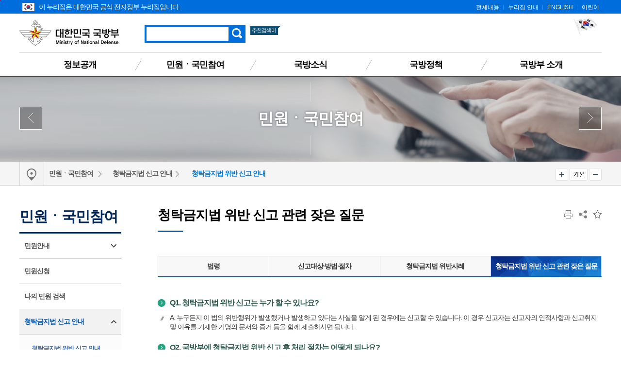

--- FILE ---
content_type: text/html;charset=UTF-8
request_url: https://www.mnd.go.kr/mbshome/mbs/mnd/subview.jsp?id=mnd_031701040000
body_size: 65229
content:


















<!DOCTYPE html>
<html lang="ko">
<head>
	<meta http-equiv="Content-Type" content="text/html; charset=utf-8">
	<meta name="viewport" content="width=device-width, initial-scale=1.0, maximum-scale=1.0, minimum-scale=1.0, user-scalable=no, target-densityDpi=medium-dpi">

	<title>청탁금지법 위반 신고 관련 잦은 질문</title>
	<!-- CSS -->
	<link type="image/x-icon" rel="shortcut icon" href="/mbshome/mbs/mnd/images/common/favicon.ico">
	<!-- Reset CSS -->
	<link rel="stylesheet" href="/mbshome/mbs/mnd/css/reset_normalize.css" media="all">
	<!-- Design CSS -->
	<link rel="stylesheet" href="/mbshome/mbs/mnd/css/style_common.css?dummy=1" media="all">
	<link rel="stylesheet" href="/mbshome/mbs/mnd/css/style_contents.css?dummy=20" media="all">
	<!-- Layout CSS -->
	<link rel="stylesheet" href="/mbshome/mbs/mnd/css/layout_main.css?dummy=25" media="all">
	<link rel="stylesheet" href="/mbshome/mbs/mnd/css/layout_sub.css?dummy=10" media="all">
	<link rel="stylesheet" href="/mbshome/mbs/mnd/css/layout_responsive.css?dummy=16" media="all">
	<!-- Script -->
	<script src="/mbshome/mbs/mnd/js/jquery.js"></script>
	<script src="/mbshome/mbs/mnd/js/jquery.ui.js"></script>
	<script src="/mbshome/mbs/mnd/js/jquery.bxslider.js"></script>
	<script src="/mbshome/mbs/mnd/js/common.js"></script>
	<script src="/mbshome/mbs/mnd/js/custom.js?dummy=1"></script>
	<script src="/mbshome/mbs/mnd/js/jquery.printElement.min.js"></script>
	<script src="/mbshome/mbs/mnd/js/main2.js"></script>
	<script src="/mbshome/mbs/mnd/js/favoriteMenu.js"></script>
	<script src="/mbshome/mbs/mnd/js/masonry.pkgd.js"></script>
	<!-- Naver -->
	<meta name="description" content="조직 및 장관 소개, 전자민원창구, 국방신고센터, 법령자료 등 제공.">
	<script type="application/ld+json">
	{
	"@context": "http://schema.org",
	"@type": "WebSite",
	 "name": "대한민국 국방부",
	 "url": "https://www.mnd.go.kr",
	 "description": "조직 및 장관 소개, 전자민원창구, 국방신고센터, 법령자료 등 제공.",
	 "image": "https://www.mnd.go.kr/mbshome/mbs/mnd/images/common/bg_logo.png",
	 "keywords":[
	 "국방부"
	 ],
	 "sameAs": [
	 "https://blog.naver.com/mnd9090",
	 "https://www.facebook.com/MNDKOR",
	 "https://www.youtube.com/user/ROKMND2020",
	 "https://twitter.com/ROK_MND",
	 "https://instagram.com/rokmnd_official"
	 ]
	}
	</script>
	<!--[if lt IE 9]>
	<script src="/mbshome/mbs/mnd/js/jquery.html5shiv.js"></script>
	<![endif]-->

	<script>
		$(document).ready(function(){
			//var images = ['mnd_bg07.jpg', 'mnd_bg08.jpg', 'mnd_bg09.jpg'];
			//$('#box_wrap_visual').css({'background-image':'url(/mbshome/mbs/mnd/images/common/' + images[Math.floor(Math.random() * images.length)] + ')'});
		});
	</script>

<script>
//통합검색
function pre_search(obj){
	//alert("검색 서비스 점검 중입니다.\n서비스 이용에 불편을 드려 죄송합니다.\n보다 나은 서비스 제공을 위해 최선을 다하겠습니다.");
	//return false;
	if($("#qt").val()==""){
		alert("검색어를 입력해주세요.");
		return false;
	}

	document.totalSearchForm.action = "https://www.mnd.go.kr/mndSearch/front/Search.jsp";
	document.totalSearchForm.submit();
}

function jf_preSearch(val){


	location.href = "https://www.mnd.go.kr/mndSearch/front/Search.jsp?qt=" + val;

}


<!--
  $(function(){
    $.get("/mndSearch/front/fQueryList.jsp", {t:new Date().getTime()}, function(data){
      var xml=$(data);
      var list = xml.find("item");
      var content="<ul>";

      $.each(list, function(idx, rawItem){
        var item = $(rawItem);
        var query=item.text();
		if (idx > 3)
		{
			return false;
		}

		try
		{
		if ( idx == 0)
			{
				document.getElementById('favoriteWord0').innerHTML = "<a href=\"javascript:goSearch('" + query + "');\">"+query+"</a>";
			} else {
				var fword = "favoriteWord" + idx;
				document.getElementById(fword).innerHTML = "<a href=\"javascript:goSearch('" + query + "');\">"+query+"</a>";
			}	
		}
		catch (error)
		{
		}


      });

    }, "xml");
  });

  function goSearch(query)
  {
    document.totalSearchForm.qt.value=query;
    document.totalSearchForm.submit();
  }
//-->


</script>

</head>
<body>


	<script>
		//반응형에 따른 BODY CSS 교체
		//제이쿼리 DOM 탐색 시간 관계로 (폴링에 따른 적용시간 지연) Common.js에서 옮김.
		function respondCSS() {
			var windowWidth = $(window).width();

			if (windowWidth < 430) {
				$(document.body).addClass('mobile');
				$(document.body).addClass('tablet');
				$(document.body).removeClass('desktop');
				$(document.body).removeClass('desktop02');
				$(document.body).removeClass('desktop03');
				$(".box_slider").appendTo('#bn_banners');
			}
			else if (windowWidth < 860) {
				$(document.body).addClass('tablet');
				$(document.body).removeClass('mobile');
				$(document.body).removeClass('desktop');
				$(document.body).removeClass('desktop02');
				$(document.body).removeClass('desktop03');
				$("#box_latest").append($('.box_slider'));
			}
			else if (windowWidth < 1024) {
				$(document.body).addClass('desktop');
				$(document.body).addClass('desktop02');
				$(document.body).removeClass('mobile');
				$(document.body).removeClass('tablet');
			}
			else if (windowWidth < 1190) {
				$(document.body).addClass('desktop');
				$(document.body).addClass('desktop');
				$(document.body).addClass('desktop03');
				$(document.body).removeClass('mobile');
				$(document.body).removeClass('tablet');
			}
			else {
				$(document.body).addClass('desktop');
				$(document.body).removeClass('mobile');
				$(document.body).removeClass('tablet');
				$(document.body).removeClass('desktop02');
				$(document.body).removeClass('desktop03');
				$("#box_latest").append($('.box_slider'));
			}

			try {
				respondCSSExt();
			} catch (error) {
			}
		}

		$(window).on("orientationchange load resize ", respondCSS);
		respondCSS();

	</script>
	<script>
		function jf_taegugki(){
			window.open("http://www.mois.go.kr/frt/sub/popup/p_taegugki_banner/screen.do","mndtaegug","status=no,menubar=0,scrollbars=yes,resizable=no,width=887px,height=723px");
		}

		/*정의로운 대한민국 팝업 20200730*/
		function popupB(){
			var url = "/mbshome/mbs/mnd/popupB.html";
			var name= "popup"
			var option ="width=400,height=530,top=100,left=200,location=no"

			window.open(url, name, option);
		}
	</script>

	<!-- 스킵 네비게이션 -->
	<div id="box_skip">
		<h2 class="hiddenT">Skip Navigation</h2>
		<ul>
			<li><a href="#skipnav">본문 바로가기</a></li>
			<li><a href="#navFirst">주메뉴 바로가기</a></li>
		</ul>
	</div>
	<!-- // 스킵 네비게이션 -->

	<!-- 헤더 -->
	<header id="box_wrap_header">
		<div id="box_header">
			<!-- GNB -->
			<div class="box_gnb">
			<div class="box_wrap">
			<div class="eg_logo">
			<img style="position:absolute; padding-left:6px; padding-right:6px; padding-top:6px;" src="/mbshome/mbs/mnd/images/contents/eg_logo.png" alt="누리집 아이콘"><p style="padding-left:40px;">이 누리집은 대한민국 공식 전자정부 누리집입니다.</p>
			</div>
				<ul class="list_gnb">
					<li><a href="/mbshome/mbs/mnd/subview.jsp?id=mnd_070600000000">전체내용</a></li>
					<li><a href="/mbshome/mbs/mnd/subview.jsp?id=mnd_070100000000">누리집 안내</a></li>
					<li><a href="/mbshome/mbs/mndEN" target="_blank" title="새창 열기">ENGLISH</a></li>
					<li><a href="/mbshome/mbs/mnd_kids2" target="_blank" title="새창 열기">어린이</a></li>
				</ul>
			</div><!--box_wrap-->
			</div><!--box_gnb-->
			<!-- // GNB -->
			<!-- LNB -->
			<div class="box_lnb">
				<div class="wrap1200 box_logo">
					<h1>
						<a href="/mbshome/mbs/mnd/index.jsp">대한민국 국방부</a>
					</h1>
					<div class="box_search_top">
						<button type="button" class="btn_search_res">검색 열기</button>
						<div class="header_search">
							<form name="totalSearchForm" id="AKCFrm" method="post" onsubmit="return pre_search(this);" action="https://www.mnd.go.kr/mndSearch/front/Search.jsp">
							<label for="qt" class="label">검색</label>
							<input type="text" class="search" name="qt" id="qt" title="검색어를 입력해주세요." style="ime-mode:active;"/>
							<input type="button" class="button" onclick="pre_search(this);" value="검색">
							</form>
						</div>
						<h3><span>추천검색어</span></h3>
						<ul>
							<li id='favoriteWord0' style="background-image: none;"></li>
							<li id='favoriteWord1'></li>
							<li id='favoriteWord2'></li>
						</ul>
					</div>
					<div class="box_right_link">
						<!--
						<a href="https://www.president.go.kr/affairs/gov_project" title="대통령실 120대 국정과제 새창 열림" target="_blank" style="text-decoration: none;">
							<img style="margin-right: 10px;" src="/mbshome/mbs/mnd/images/common/mnd_120_slogun_header_banner.png" alt="다시 대한민국 새로운 국민의 나라">
						</a>
						-->
						
						<a href="javascript:jf_taegugki();" title="해당 페이지로 이동">							
							<img style="margin-bottom:20px;" src="/mbshome/mbs/mnd/images/common/img_right_01.jpg" alt="국가상징 바로알기">
						</a>
					</div>
				</div>
				<button type="button" class="btn_all_menu">전체메뉴 열기</button>
				<nav>
					<ul>
						<li style="background-image: none;"><a href="/mbshome/mbs/mnd/subview.jsp?id=mnd_050000000000" id="navFirst">정보공개</a>
							<div class="box_wrap_ls dep05">
								<div class="box_ls">
									<div class="box_ls_text">
										<p class="bold">대한민국 국방부</p>
									</div>
									<ul>
										<li><a href="/mbshome/mbs/mnd/subview.jsp?id=mnd_050100000000">정보공개제도</a></li>
										<li><a href="/mbshome/mbs/mnd/subview.jsp?id=mnd_050200000000">사전 정보공표</a></li>
										<li><a href="/mbshome/mbs/mnd/subview.jsp?id=mnd_051300000000">업무추진비</a></li>
										<li><a href="/mbshome/mbs/mnd/subview.jsp?id=mnd_050300000000">정보목록</a></li>
										<li><a href="/mbshome/mbs/mnd/subview.jsp?id=mnd_050400000000">정보공개 청구</a></li>
									</ul>
									<ul>
										<li><a href="/mbshome/mbs/mnd/subview.jsp?id=mnd_050500000000">정책실명제</a></li>
										<li><a href="/mbshome/mbs/mnd/subview.jsp?id=mnd_050600000000">업무분야별 자료</a></li>
										<li><a href="/mbshome/mbs/mnd/subview.jsp?id=mnd_051100000000">재정정보공개</a></li>
									</ul>
									<ul>
										<li><a href="/mbshome/mbs/mnd/subview.jsp?id=mnd_050800000000">국방 관련 국회 정보</a></li>
										<li><a href="/mbshome/mbs/mnd/subview.jsp?id=mnd_050900000000">법령정보</a></li>
										<li><a href="/mbshome/mbs/mnd/subview.jsp?id=mnd_051000000000">공공데이터개방</a></li>
										<li><a href="/mbshome/mbs/mnd/subview.jsp?id=mnd_051200000000">정책연구</a></li>
									</ul>
									<div class="bn_lnb_quick">
										<a href="http://www.open.go.kr"  target="_blank" title="새창 열기"  class="btn_lq01">정보공개 청구</a>
										<a href="/mbshome/mbs/mnd/subview.jsp?id=mnd_051000000000"  class="btn_lq02">공공데이터 개방</a>
									</div>
								</div>
							</div>
						</li>
						<li><a href="/mbshome/mbs/mnd/subview.jsp?id=mnd_030000000000">민원ㆍ국민참여</a>
							<div class="box_wrap_ls dep03">
								<div class="box_ls">
									<div class="box_ls_text">
										<p class="bold">대한민국 국방부</p>
									</div>
									<ul>
										<li><a href="/mbshome/mbs/mnd/subview.jsp?id=mnd_030100000000">민원안내</a></li>
										<li><a href="/mbshome/mbs/mnd/subview.jsp?id=mnd_030200000000">민원신청</a></li>
										<li><a href="/mbshome/mbs/mnd/subview.jsp?id=mnd_030300000000">나의 민원 검색</a></li>
										<li><a href="/mbshome/mbs/mnd/subview.jsp?id=mnd_031701010000">청탁금지법 신고 안내</a></li>
										<li><a href="/mbshome/mbs/mnd/subview.jsp?id=mnd_032500000000">청렴포털_부패공익신고</a></li>
										<li><a href="/mbshome/mbs/mnd/subview.jsp?id=mnd_030500000000">국방신고센터</a></li>
										<li><a href="/mbshome/mbs/mnd/subview.jsp?id=mnd_032600000000">보조금 부정수급 신고센터</a></li>
										<li><a href="/mbshome/mbs/mnd/subview.jsp?id=mnd_032301000000">갑질신고센터</a></li>
									</ul>
									<ul>
										<li><a href="/mbshome/mbs/mnd/subview.jsp?id=mnd_032202000000">청렴옴부즈만</a></li>
										<li><a href="/mbshome/mbs/mnd/subview.jsp?id=mnd_030600000000">익명신고</a></li>
										<li><a href="/mbshome/mbs/mnd/subview.jsp?id=mnd_030700000000">친절‧불친절 신고센터</a></li>
										<li><a href="/mbshome/mbs/mnd/subview.jsp?id=mnd_030800000000">제안</a></li>
										<li><a href="/mbshome/mbs/mnd/subview.jsp?id=mnd_030900000000">정책참여</a></li>
										<li><a href="/mbshome/mbs/mnd/subview.jsp?id=mnd_031000000000">규제개혁</a></li>
									</ul>
									<ul>
										<li><a href="/mbshome/mbs/mnd/subview.jsp?id=mnd_031100000000">국방정책, 나도 한마디</a></li>
										<li><a href="/mbshome/mbs/mnd/subview.jsp?id=mnd_031200000000">고마워요, 우리 국군</a></li>
										<li><a href="/mbshome/mbs/mnd/subview.jsp?id=mnd_031400000000">한 번에 정보찾기</a></li>
										<li><a href="/mbshome/mbs/mnd/subview.jsp?id=mnd_032400000000">적극행정</a></li>
									</ul>
									<div class="bn_lnb_quick">
										<a href="/mbshome/mbs/mnd/subview.jsp?id=mnd_030801000000" class="btn_lq01">전자민원ㆍ제안신청</a>
									</div>
								</div>
							</div>
						</li>
						<li><a href="/mbshome/mbs/mnd/subview.jsp?id=mnd_020000000000">국방소식</a>
							<div class="box_wrap_ls dep02">
								<div class="box_ls">
									<div class="box_ls_text">
										<p class="bold">대한민국 국방부</p>
									</div>
									<ul>
										<li><a href="/mbshome/mbs/mnd/subview.jsp?id=mnd_020400000000">알림</a></li>
										<li><a href="/mbshome/mbs/mnd/subview.jsp?id=mnd_020100000000">국방뉴스</a></li>
									</ul>
									<ul>
										<li><a href="/mbshome/mbs/mnd/subview.jsp?id=mnd_020500000000">보도자료</a></li>
										<li><a href="/mbshome/mbs/mnd/subview.jsp?id=mnd_020600000000">언론보도 바로보기</a></li>
									</ul>
									<ul>
										<li><a href="/mbshome/mbs/mnd/subview.jsp?id=mnd_020700000000">국방콘텐츠</a></li>
									</ul>
									<div class="bn_lnb_quick">
										<a href="/mbshome/mbs/mnd/subview.jsp?id=mnd_020500000000" class="btn_lq01">보도자료</a>
										<a href="http://www.korea.kr" target="_blank" title="새창 열기" class="btn_lq02">정책브리핑</a>
									</div>
								</div>
							</div>
						</li>
						<li>
							<a href="/mbshome/mbs/mnd/subview.jsp?id=mnd_010000000000">국방정책</a>
							<div class="box_wrap_ls dep01">
								<div class="box_ls">
									<div class="box_ls_text">
										<p class="bold">대한민국 국방부</p>
									</div>
									<ul>
										<li><a href="/mbshome/mbs/mnd/subview.jsp?id=mnd_010300000000">국정과제</a></li>
										<li><a href="/mbshome/mbs/mnd/subview.jsp?id=mnd_011800000000">6대 국방운영중점</a></li>
										<li><a href="/mbshome/mbs/mnd/subview.jsp?id=mnd_011900000000">국방혁신 4.0</a></li>
										<li><a href="/mbshome/mbs/mnd/subview.jsp?id=mnd_010400000000">국방예산</a></li>
										<li><a href="/mbshome/mbs/mnd/subview.jsp?id=mnd_010600000000">국방경영혁신</a></li>
									</ul>
									<ul>
										<li><a href="/mbshome/mbs/mnd/subview.jsp?id=mnd_010700000000">한미 안보협력</a></li>
										<li><a href="/mbshome/mbs/mnd/subview.jsp?id=mnd_010800000000">국방외교 협력</a></li>
										<li><a href="/mbshome/mbs/mnd/subview.jsp?id=mnd_010900000000">세계 속의 한국군</a></li>
										<li><a href="/mbshome/mbs/mnd/subview.jsp?id=mnd_010500000000">군법무관 선발</a></li>
										<li><a href="/mbshome/mbs/mnd/subview.jsp?id=mnd_011000000000">병역제도</a></li>
										<li><a href="/mbshome/mbs/mnd/subview.jsp?id=mnd_011100000000">동원/예비군</a></li>
									</ul>
									<ul>
										<li><a href="/mbshome/mbs/mnd/subview.jsp?id=mnd_011300000000">장병복지증진</a></li>
										<li><a href="/mbshome/mbs/mnd/subview.jsp?id=mnd_011400000000">국방전력발전업무</a></li>
										<li><a href="/mbshome/mbs/mnd/subview.jsp?id=mnd_011500000000">전력지원체계</a></li>
									</ul>
								</div>
							</div>
						</li>
						<li><a href="/mbshome/mbs/mnd/subview.jsp?id=mnd_060200000000">국방부 소개</a>
							<div class="box_wrap_ls dep06">
								<div class="box_ls">
									<div class="box_ls_text">
										<p class="bold">대한민국 국방부</p>
									</div>
									<ul>
										<li><a href="/mbshome/mbs/mnd/subview.jsp?id=mnd_060200000000">국방부 소개</a></li>
										<li><a href="/mbshome/mbs/mnd/subview.jsp?id=mnd_060301000000">장관</a></li>
									</ul>
									<ul>
										<li><a href="/mbshome/mbs/mnd/subview.jsp?id=mnd_060400000000">차관</a></li>
										<li><a href="/mbshome/mbs/mnd/subview.jsp?id=mnd_060500000000">조직 및 직원 안내</a></li>
									</ul>
									<ul>
										<li><a href="/mbshome/mbs/mnd/subview.jsp?id=mnd_060600000000">관련기관 누리집</a></li>
										<li><a href="/mbshome/mbs/mnd/subview.jsp?id=mnd_060700000000">찾아오시는 길</a></li>
									</ul>
									<div class="bn_lnb_quick">
										<a href="/mbshome/mbs/mnd/subview.jsp?id=mnd_060500000000"  class="btn_lq01">조직도</a>
										<a href="/mbshome/mbs/mnd/subview.jsp?id=mnd_060700000000"  class="btn_lq02">찾아오시는 길</a>
									</div>
								</div>
							</div>
						</li>
					</ul>
				</nav>
			</div>
			<!-- tablet & mobile menu -->
			<div class="wrap_all_menu">
				<div class="all_menu">
					<!-- respond GNB -->
					<div class="box_gnb">
						<ul class="mob_list_gnb">
							<li><a href="/mbshome/mbs/mnd/subview.jsp?id=mnd_070600000000">전체메뉴</a></li>
							<li><a href="/mbshome/mbs/mnd/subview.jsp?id=mnd_070100000000">홈페이지 안내</a></li>
							<li><a href="/mbshome/mbs/mndEN" title="새창이동">ENGLISH</a></li>
							<li><a href="/mbshome/mbs/mnd_kids2" title="새창이동">어린이</a></li>
						</ul>
					</div>
					<button type="button" class="btn_all_menu_close">전체메뉴 닫기</button>
					<!-- // respond GNB -->
					<!-- respond nav -->
					<nav>
						<dl class="depth01_01">
							<dt>정보공개</dt>
							<dd><p><a href="/mbshome/mbs/mnd/subview.jsp?id=mnd_050100000000">정보공개제도</a></p>
								<ul>
									<li><a href="/mbshome/mbs/mnd/subview.jsp?id=mnd_050101000000">제도 안내</a></li>
									<li><a href="/mbshome/mbs/mnd/subview.jsp?id=mnd_050102000000">비공개대상정보 세부기준</a></li>
								</ul>
							</dd>
							<dd><p><a href="/mbshome/mbs/mnd/subview.jsp?id=mnd_050200000000">사전 정보공표</a></p></dd>
							<dd><p><a href="/mbshome/mbs/mnd/subview.jsp?id=mnd_051300000000">업무추진비</a></p></dd>
							<dd><p><a href="/mbshome/mbs/mnd/subview.jsp?id=mnd_050300000000">정보목록</a></p></dd>
							<dd><p><a href="/mbshome/mbs/mnd/subview.jsp?id=mnd_050400000000">정보공개 청구</a></p></dd>
							<dd><p><a href="/mbshome/mbs/mnd/subview.jsp?id=mnd_050500000000">정책실명제</a></p>
								<ul>
									<li><a href="/mbshome/mbs/mnd/subview.jsp?id=mnd_050501000000">정책실명제</a></li>
									<li><a href="/mbshome/mbs/mnd/subview.jsp?id=mnd_050502000000">국민신청실명제</a></li>
								</ul>
							</dd>
							<dd><p><a href="/mbshome/mbs/mnd/subview.jsp?id=mnd_050600000000">업무분야별자료</a></p></dd>
							<dd><p><a href="/mbshome/mbs/mnd/subview.jsp?id=mnd_051100000000">재정정보공개</a></p>
								<ul>
									<li><a href="/mbshome/mbs/mnd/subview.jsp?id=mnd_051101000000">세입·세출 사업별 설명자료</a></li>
									<li><a href="/mbshome/mbs/mnd/subview.jsp?id=mnd_051102000000">월별 세입(수입) 운용 상황</a></li>
									<!--<li><a href="/mbshome/mbs/mnd/subview.jsp?id=mnd_051103000000">월별 세출(지출) 운용 상황</a></li>-->
									<li><a href="/mbshome/mbs/mnd/subview.jsp?id=mnd_051104000000">일별 세출(지출) 운용 상황</a></li>
								</ul>
							</dd>
							<dd><p><a href="/mbshome/mbs/mnd/subview.jsp?id=mnd_050800000000">국방 관련 국회 정보</a></p></dd>
							<dd><p><a href="/mbshome/mbs/mnd/subview.jsp?id=mnd_050900000000">법령정보</a></p>
								<ul>
									<li><a href="/mbshome/mbs/mnd/subview.jsp?id=mnd_050901000000">국방부 관계법령</a></li>
									<li><a href="/mbshome/mbs/mnd/subview.jsp?id=mnd_050902000000">국방부 행정규칙</a></li>
									<li><a href="/mbshome/mbs/mnd/subview.jsp?id=mnd_050903000000">국방부 영문법령</a></li>
									<li><a href="/mbshome/mbs/mnd/subview.jsp?id=mnd_050904000000">국방관계법령해석·질의응답</a></li>
									<li><a href="/mbshome/mbs/mnd/subview.jsp?id=mnd_050905000000">입법예고·행정예고</a></li>
								</ul>
							</dd>
							<dd><p><a href="/mbshome/mbs/mnd/subview.jsp?id=mnd_051000000000">공공데이터개방</a></p></dd>
							<dd><p><a href="/mbshome/mbs/mnd/subview.jsp?id=mnd_051200000000">정책연구</a></p></dd>
						</dl>

						<dl class="depth01_02">
							<dt>민원ㆍ국민참여</dt>
							<dd><p><a href="/mbshome/mbs/mnd/subview.jsp?id=mnd_030100000000">민원안내</a></p>
								<ul>
									<li><a href="/mbshome/mbs/mnd/subview.jsp?id=mnd_030101000000">민원사무안내</a></li>
									<li><a href="/mbshome/mbs/mnd/subview.jsp?id=mnd_030102000000">민원사례</a></li>
									<li><a href="/mbshome/mbs/mnd/subview.jsp?id=mnd_030104000000">국방민원편람</a></li>
									<li><a href="/mbshome/mbs/mnd/subview.jsp?id=mnd_030105000000">민원서비스헌장</a></li>
								</ul>
							</dd>
							<dd><p><a href="/mbshome/mbs/mnd/subview.jsp?id=mnd_030200000000">민원신청</a></p></dd>
							<dd><p><a href="/mbshome/mbs/mnd/subview.jsp?id=mnd_030300000000">나의 민원 검색</a></p></dd>
							<dd><p><a href="/mbshome/mbs/mnd/subview.jsp?id=mnd_031701010000">청탁금지법 신고 안내</a></p>
								<ul>
									<li><a href="/mbshome/mbs/mnd/subview.jsp?id=mnd_031701010000">청탁금지법 위반 신고 안내</a></li>
									<li><a href="/mbshome/mbs/mnd/subview.jsp?id=mnd_031702000000">청탁금지법 위반신고자 보호</a></li>
									<li><a href="/mbshome/mbs/mnd/subview.jsp?id=mnd_031703000000">청탁금지법 위반신고자 보상 및 포상</a></li>
									<li><a href="/mbshome/mbs/mnd/subview.jsp?id=mnd_031704000000">공무수행사인</a></li>
								</ul>
							</dd>
							<dd><p><a href="/mbshome/mbs/mnd/subview.jsp?id=mnd_030500000000">국방신고센터</a></p>
								<ul>
									<li><a href="/mbshome/mbs/mnd/subview.jsp?id=mnd_030501000000">이용안내</a></li>
									<li><a href="/mbshome/mbs/mnd/subview.jsp?id=mnd_030502000000">신청하기</a></li>
								</ul>
							</dd>
							<dd><p><a href="/mbshome/mbs/mnd/subview.jsp?id=mnd_032600000000">보조금 부정수급 신고센터</a></p></dd>
							<dd><p><a href="/mbshome/mbs/mnd/subview.jsp?id=mnd_032300000000">갑질신고센터</a></p>
								<ul>
									<li><a href="/mbshome/mbs/mnd/subview.jsp?id=mnd_032301000000">이용안내</a></li>
									<li><a href="/mbshome/mbs/mnd/subview.jsp?id=mnd_032302000000">신청하기</a></li>
								</ul>
							</dd>
							<dd><p><a href="/mbshome/mbs/mnd/subview.jsp?id=mnd_032202000000">청렴옴부즈만</a></p>
								<ul>
									<!--<li><a href="/mbshome/mbs/mnd/subview.jsp?id=mnd_032201000000">청렴옴부즈만 인사말 및 소개</a></li>-->
									<li><a href="/mbshome/mbs/mnd/subview.jsp?id=mnd_032202000000">청렴옴부즈만 구성·운영</a></li>
									<li><a href="/mbshome/mbs/mnd/subview.jsp?id=mnd_032203000000">신고안내</a></li>
									<li><a href="/mbshome/mbs/mnd/subview.jsp?id=mnd_032204000000">신고자 보호·포상 </a></li>
									<li><a href="/mbshome/mbs/mnd/subview.jsp?id=mnd_032205000000">청렴옴부즈만 활동내역 </a></li>
								</ul>
							</dd>

							<dd><p><a href="/mbshome/mbs/mnd/subview.jsp?id=mnd_030600000000">익명신고</a></p></dd>
							<dd><p><a href="/mbshome/mbs/mnd/subview.jsp?id=mnd_030700000000">친절ㆍ불친절 신고센터</a></p>
								<ul>
									<li><a href="/mbshome/mbs/mnd/subview.jsp?id=mnd_030701000000">이용안내</a></li>
									<li><a href="/mbshome/mbs/mnd/subview.jsp?id=mnd_030702000000">신청하기</a></li>
								</ul>
							</dd>
							<dd><p><a href="/mbshome/mbs/mnd/subview.jsp?id=mnd_030800000000">제안</a></p>
								<ul>
									<li><a href="/mbshome/mbs/mnd/subview.jsp?id=mnd_030801000000">국민제안</a></li>
								</ul>
							</dd>
							<dd><p><a href="/mbshome/mbs/mnd/subview.jsp?id=mnd_030900000000">정책참여</a></p>
								<ul>
									<li><a href="/mbshome/mbs/mnd/subview.jsp?id=mnd_030901000000">전자공청회</a></li>
									<li><a href="/mbshome/mbs/mnd/subview.jsp?id=mnd_030902000000">정책토론</a></li>
									<li><a href="/mbshome/mbs/mnd/subview.jsp?id=mnd_030903000000">설문조사</a></li>
								</ul>
							</dd>
							<dd><p><a href="/mbshome/mbs/mnd/subview.jsp?id=mnd_031000000000">규제개혁</a></p>
								<ul>
									<li><a href="/mbshome/mbs/mnd/subview.jsp?id=mnd_031002000000">규제개혁과제 제안</a></li>
									<li><a href="/mbshome/mbs/mnd/subview.jsp?id=mnd_031003000000">규제정보포털 바로가기</a></li>
									<li><a href="/mbshome/mbs/mnd/subview.jsp?id=mnd_031001000000">규제개혁 자료실</a></li>
									<li><a href="/mbshome/mbs/mnd/subview.jsp?id=mnd_031004000000">규제 입증 요청</a></li>
								</ul>
							</dd>
							<dd><p><a href="/mbshome/mbs/mnd/subview.jsp?id=mnd_031100000000">국방정책, 나도 한마디</a></p></dd>
							<dd><p><a href="/mbshome/mbs/mnd/subview.jsp?id=mnd_031200000000">고마워요, 우리 국군</a></p></dd>
							<dd><p><a href="/mbshome/mbs/mnd/subview.jsp?id=mnd_031400000000">한 번에 정보찾기</a></p>
								<ul>
									<li><a href="/mbshome/mbs/mnd/subview.jsp?id=mnd_031401000000">국방문화체험</a></li>
									<li><a href="/mbshome/mbs/mnd/subview.jsp?id=mnd_031402000000">입대정보/군 지원 안내</a></li>
									<li><a href="/mbshome/mbs/mnd/subview.jsp?id=mnd_031404000000">전역자 지원</a></li>
									<li><a href="/mbshome/mbs/mnd/subview.jsp?id=mnd_031406000000">군인가족 지원</a></li>
									<li><a href="/mbshome/mbs/mnd/subview.jsp?id=mnd_031405000000">국방정보사이트</a></li>
								</ul>
							</dd>
							<dd><p><a href="/mbshome/mbs/mnd/subview.jsp?id=mnd_032400000000">적극행정</a></p>
								<ul>
									<li><a href="/mbshome/mbs/mnd/subview.jsp?id=mnd_032401000000">제도소개</a></li>
									<li><a href="/mbshome/mbs/mnd/subview.jsp?id=mnd_032402000000">카드뉴스</a></li>
									<li><a href="/mbshome/mbs/mnd/subview.jsp?id=mnd_032403000000">영상</a></li>
									<li><a href="/mbshome/mbs/mnd/subview.jsp?id=mnd_032404000000">알림/소식</a></li>
									<li><a href="/mbshome/mbs/mnd/subview.jsp?id=mnd_032405000000">공무원·정책 국민추천</a></li>
								</ul>
							</dd>
						</dl>

						<dl class="depth01_03">
							<dt>국방소식</dt>
							<dd><p><a href="/mbshome/mbs/mnd/subview.jsp?id=mnd_020400000000">알림</a></p>
								<ul>
									<li><a href="/mbshome/mbs/mnd/subview.jsp?id=mnd_020401000000">공지사항</a></li>
									<li><a href="/mbshome/mbs/mnd/subview.jsp?id=mnd_020402000000">입찰</a></li>
									<li><a href="/mbshome/mbs/mnd/subview.jsp?id=mnd_020403000000">채용</a></li>
									<li><a href="/mbshome/mbs/mnd/subview.jsp?id=mnd_020404000000">고시공고</a></li>
								</ul>
							</dd>
							<dd><p><a href="/mbshome/mbs/mnd/subview.jsp?id=mnd_020100000000">국방뉴스</a></p>
								<ul>
									<li><a href="/mbshome/mbs/mnd/subview.jsp?id=mnd_020101000000">국방부</a></li>
									<li><a href="/mbshome/mbs/mnd/subview.jsp?id=mnd_020102000000">육군</a></li>
									<li><a href="/mbshome/mbs/mnd/subview.jsp?id=mnd_020103000000">해군/해병대</a></li>
									<li><a href="/mbshome/mbs/mnd/subview.jsp?id=mnd_020104000000">공군</a></li>
									<li><a href="/mbshome/mbs/mnd/subview.jsp?id=mnd_020107000000">대민지원</a></li>
								</ul>
							</dd>
							<dd><p><a href="/mbshome/mbs/mnd/subview.jsp?id=mnd_020500000000">보도자료</a></p></dd>
							<dd><p><a href="/mbshome/mbs/mnd/subview.jsp?id=mnd_020600000000">언론보도 바로보기</a></p></dd>
							<dd><p><a href="/mbshome/mbs/mnd/subview.jsp?id=mnd_020700000000">국방콘텐츠</a></p>
								<ul>
									<li><a href="/mbshome/mbs/mnd/subview.jsp?id=mnd_020701000000">카드뉴스</a></li>
									<li><a href="/mbshome/mbs/mnd/subview.jsp?id=mnd_020702000000" title="새창이동">영상<span class="newWindow"></span></a></li>
									<li><a href="/mbshome/mbs/mnd/subview.jsp?id=mnd_020703000000">소식지</a></li>
									<li><a href="/mbshome/mbs/mnd/subview.jsp?id=mnd_020704000000">정책자료집</a></li>
									<li><a href="/mbshome/mbs/mnd/subview.jsp?id=mnd_020705000000">일반간행물</a></li>
								</ul>
							</dd>
						</dl>

						<dl class="depth01_04">
							<dt>국방정책</dt>
							<dd><p><a href="/mbshome/mbs/mnd/subview.jsp?id=mnd_010300000000">국정과제</a></p>
								<ul>
									<li><a href="/mbshome/mbs/mnd/subview.jsp?id=mnd_010301000000">국가 비전‧목표</a></li>
									<li><a href="/mbshome/mbs/mnd/subview.jsp?id=mnd_010302000000">국방부 국정과제</a></li>
								</ul>
							</dd>
							<dd><p><a href="/mbshome/mbs/mnd/subview.jsp?id=mnd_011800000000">6대 국방운영중점</a></p></dd>
							<dd><p><a href="/mbshome/mbs/mnd/subview.jsp?id=mnd_011900000000">국방혁신 4.0</a></p>
								<ul>
									<li><a href="/mbshome/mbs/mnd/subview.jsp?id=mnd_011901000000">추진 필요성</a></li>
									<li><a href="/mbshome/mbs/mnd/subview.jsp?id=mnd_011902000000">개념</a></li>
									<li><a href="/mbshome/mbs/mnd/subview.jsp?id=mnd_011903000000">추진중점 및 과제</a></li>
									<li><a href="/mbshome/mbs/mnd/subview.jsp?id=mnd_011904000000">추진 전략</a></li>
									<li><a href="/mbshome/mbs/mnd/subview.jsp?id=mnd_011905000000">기대 효과</a></li>
									<li><a href="/mbshome/mbs/mnd/subview.jsp?id=mnd_011906000000">*브로슈어 바로가기</a></li>
									<li><a href="/mbshome/mbs/mnd/subview.jsp?id=mnd_011907000000">*리플릿 바로가기</a></li>
								</ul>
							</dd>
							<dd><p><a href="/mbshome/mbs/mnd/subview.jsp?id=mnd_010400000000">국방예산</a></p>
								<ul>
									<li><a href="/mbshome/mbs/mnd/subview.jsp?id=mnd_010401000000">국방예산현황</a></li>
									<li><a href="/mbshome/mbs/mnd/subview.jsp?id=mnd_010402000000">2025년 국방예산</a></li>
									<!--<li><a href="/mbshome/mbs/mnd/subview.jsp?id=mnd_010403000000">자료실</a></li>-->
								</ul>
							</dd>
							<dd><p><a href="/mbshome/mbs/mnd/subview.jsp?id=mnd_010600000000">국방경영혁신</a></p>
								<ul>
									<li><a href="/mbshome/mbs/mnd/subview.jsp?id=mnd_010601000000">개요</a></li>
									<li><a href="/mbshome/mbs/mnd/subview.jsp?id=mnd_010602000000">명예의 전당</a></li>
									<li><a href="/mbshome/mbs/mnd/subview.jsp?id=mnd_010603000000">자료실</a></li>
								</ul>
							</dd>
							<dd><p><a href="/mbshome/mbs/mnd/subview.jsp?id=mnd_010700000000">한미안보협력</a></p>
								<ul>
									<li><a href="/mbshome/mbs/mnd/subview.jsp?id=mnd_010701000000">한미 동맹 개관</a></li>
									<li><a href="/mbshome/mbs/mnd/subview.jsp?id=mnd_010702000000">한미 주요 현안</a></li>
									<li><a href="/mbshome/mbs/mnd/subview.jsp?id=mnd_010703000000">한미 연합방위체계</a></li>
									<li><a href="/mbshome/mbs/mnd/subview.jsp?id=mnd_010704000000">한미 안보협력회의(SCM)</a></li>
									<li><a href="/mbshome/mbs/mnd/subview.jsp?id=mnd_010705000000">한미 핵협의그룹(NCG)</a></li>
								</ul>
							</dd>
							<dd><p><a href="/mbshome/mbs/mnd/subview.jsp?id=mnd_010800000000">국방외교 협력</a></p></dd>
							<dd><p><a href="/mbshome/mbs/mnd/subview.jsp?id=mnd_010900000000">세계속의 한국군</a></p>
								<ul>
									<li><a href="/mbshome/mbs/mnd/subview.jsp?id=mnd_010901000000">국제평화유지활동 참여</a></li>
									<li><a href="/mbshome/mbs/mnd/subview.jsp?id=mnd_010902000000">부대단위 평화유지활동</a></li>
									<li><a href="/mbshome/mbs/mnd/subview.jsp?id=mnd_010903000000">개인단위 평화유지활동</a></li>
								</ul>
							</dd>
							<dd><p><a href="/mbshome/mbs/mnd/subview.jsp?id=mnd_010500000000">군법무관 선발</a></p>
								<ul>
									<li><a href="/mbshome/mbs/mnd/subview.jsp?id=mnd_010501000000">군법무관 소개</a></li>
									<li><a href="/mbshome/mbs/mnd/subview.jsp?id=mnd_010502000000">군법무관 선발</a></li>
									<li><a href="/mbshome/mbs/mnd/subview.jsp?id=mnd_010503000000">군법무관 복지 및 자주 묻는 질문</a></li>
								</ul>
							</dd>
							<dd><p><a href="/mbshome/mbs/mnd/subview.jsp?id=mnd_011000000000">병역제도</a></p>
								<ul>
									<li><a href="/mbshome/mbs/mnd/subview.jsp?id=mnd_011001000000">병 복무기간 단축 조정</a></li>
									<li><a href="/mbshome/mbs/mnd/subview.jsp?id=mnd_011002000000">임기제부사관 운영</a></li>
									<li><a href="/mbshome/mbs/mnd/subview.jsp?id=mnd_011003000000" title="새창이동">복무제도 <span class="newWindow"></span></a></li>
									<li><a href="/mbshome/mbs/mnd/subview.jsp?id=mnd_011004000000" title="새창이동">사회복무 <span class="newWindow"></span></a></li>
								</ul>
							</dd>
							<dd><p><a href="/mbshome/mbs/mnd/subview.jsp?id=mnd_011100000000">동원</a></p>
								<ul>
									<li><a href="/mbshome/mbs/mnd/subview.jsp?id=mnd_011101000000">동원</a></li>
									<li><a href="/mbshome/mbs/mnd/subview.jsp?id=mnd_011102000000">예비군</a></li>
								</ul>
							</dd>
							<dd><p><a href="/mbshome/mbs/mnd/subview.jsp?id=mnd_011300000000">장병복지증진</a></p>
								<ul>
									<li><a href="/mbshome/mbs/mnd/subview.jsp?id=mnd_011301000000">군인복지 기본계획</a></li>
									<li><a href="/mbshome/mbs/mnd/subview.jsp?id=mnd_011302000000">병사 복지지원</a></li>
									<li><a href="/mbshome/mbs/mnd/subview.jsp?id=mnd_011305000000">휴양시설 이용 및 장병 할인서비스</a></li>
								</ul>
							</dd>
							<dd><p><a href="/mbshome/mbs/mnd/subview.jsp?id=mnd_011400000000">국방전력발전업무</a></p>
								<ul>
									<li><a href="/mbshome/mbs/mnd/subview.jsp?id=mnd_011401000000">무기체계</a></li>
									<li><a href="/mbshome/mbs/mnd/subview.jsp?id=mnd_011402000000">조직 및 임무</a></li>
									<li><a href="/mbshome/mbs/mnd/subview.jsp?id=mnd_011403000000">소요결정ㆍ소요검증</a></li>
									<li><a href="/mbshome/mbs/mnd/subview.jsp?id=mnd_011404000000">중기계획ㆍ시험평가</a></li>
									<li><a href="/mbshome/mbs/mnd/subview.jsp?id=mnd_011405000000">국방과학기술혁신</a></li>
								</ul>
							</dd>
							<dd><p><a href="/mbshome/mbs/mnd/subview.jsp?id=mnd_011500000000">전력지원체계</a></p>
								<ul>
									<li><a href="/mbshome/mbs/mnd/subview.jsp?id=mnd_011501000000">개요</a></li>
									<li><a href="/mbshome/mbs/mnd/subview.jsp?id=mnd_011502000000">군수품 상용화 확대</a></li>
									<li><a href="/mbshome/mbs/mnd/subview.jsp?id=mnd_011503000000">부품국산화 개발</a></li>
								</ul>
							</dd>
						</dl>

						<dl class="depth01_05">
							<dt>국방부 소개</dt>
							<dd><p><a href="/mbshome/mbs/mnd/subview.jsp?id=mnd_060200000000">국방부 소개</a></p>
								<ul>
									<li><a href="/mbshome/mbs/mnd/subview.jsp?id=mnd_060201000000">국방운영목표</a></li>
									<li><a href="/mbshome/mbs/mnd/subview.jsp?id=mnd_060202000000">상징물</a></li>
									<li><a href="/mbshome/mbs/mnd/subview.jsp?id=mnd_060203000000">연혁</a></li>
								</ul>
							</dd>
								<dd><p><a href="/mbshome/mbs/mnd/subview.jsp?id=mnd_060301000000">장관</a></p>
								<ul>
									<!--<li><a href="/mbshome/mbs/mnd/subview.jsp?id=mnd_060306000000">인사말</a></li>-->
									<li><a href="/mbshome/mbs/mnd/subview.jsp?id=mnd_060301000000">장관약력</a></li>
									<li><a href="/mbshome/mbs/mnd/subview.jsp?id=mnd_060307000000">장관일정</a></li>
									<li><a href="/mbshome/mbs/mnd/subview.jsp?id=mnd_060302000000">장관동정</a></li>
									<li><a href="/mbshome/mbs/mnd/subview.jsp?id=mnd_060303000000">연설문</a></li>
									<li><a href="/mbshome/mbs/mnd/subview.jsp?id=mnd_060305000000">장관과의 대화</a></li>
									<li><a href="/mbshome/mbs/mnd/subview.jsp?id=mnd_060304000000">역대장관</a></li>
								</ul>
							</dd>
							<dd><p><a href="/mbshome/mbs/mnd/subview.jsp?id=mnd_060400000000">차관</a></p>
								<ul>
									<li><a href="/mbshome/mbs/mnd/subview.jsp?id=mnd_060401000000">차관약력</a></li>
									<li><a href="/mbshome/mbs/mnd/subview.jsp?id=mnd_060402000000">역대차관</a></li>
								</ul>
							</dd>
							<dd><p><a href="/mbshome/mbs/mnd/subview.jsp?id=mnd_060500000000">조직 및 직원안내</a></p>
								<ul>
									<li><a href="/mbshome/mbs/mnd/subview.jsp?id=mnd_060501000000">조직도</a></li>
								</ul>
							</dd>
							<dd><p><a href="/mbshome/mbs/mnd/subview.jsp?id=mnd_060600000000">관련사이트</a></p>
								<ul>
									<li><a href="/mbshome/mbs/mnd/subview.jsp?id=mnd_060601000000">정부기관</a></li>
									<li><a href="/mbshome/mbs/mnd/subview.jsp?id=mnd_060602000000">국방관련</a></li>
								</ul>
							</dd>
							<dd><p><a href="/mbshome/mbs/mnd/subview.jsp?id=mnd_060700000000">찾아오시는 길</a></p></dd>
						</dl>

						<dl class="depth01_06">
							<dt>홈페이지 안내</dt>
							<dd><p><a href="/mbshome/mbs/mnd/subview.jsp?id=mnd_070100000000">이용안내</a></p>
							<dd><p><a href="/mbshome/mbs/mnd/subview.jsp?id=mnd_070200000000">개인정보 처리방침</a></p>
							<dd><p><a href="/mbshome/mbs/mnd/subview.jsp?id=mnd_070300000000">홈페이지 저작권 보호정책</a></p>
							<dd><p><a href="/mbshome/mbs/mnd/subview.jsp?id=mnd_070400000000">뷰어 다운로드</a></p>
							<dd><p><a href="/mbshome/mbs/mnd/subview.jsp?id=mnd_070500000000">홈페이지 개선제안</a></p>
							<dd><p><a href="/mbshome/mbs/mnd/subview.jsp?id=mnd_070600000000">사이트맵</a></p>
							<dd><p><a href="/mbshome/mbs/mnd/subview.jsp?id=mnd_070700000000">배너모음 전체보기</a></p>
						</dl>
					</nav>
				</div>
			</div>
			<!-- <div id="box_bg_ls">
			</div> -->
			<!-- // LNB -->
		</div>
	</header>
	<!-- // 헤더 -->


<p>




</p>




<p>




</p>
  
	<div class="box_cate_name">
		<h2>민원ㆍ국민참여</h2>
		<div class="box_cate_btn"> 
			<p class="btnL"><a href="javascript:move1DepthMenu('mnd_031701040000', 'P');" title="이전 메뉴로 이동"><span></span><strong id="prevMenu"></strong></a></p>
			<p class="btnR"><a href="javascript:move1DepthMenu('mnd_031701040000', 'N');" title="다음 메뉴로 이동"><span></span><strong id="nextMenu"></strong></a></p>
		</div>
	</div>
	<!-- 헤더 nav --> 
	<div id="nav_header_fix">
			
		<nav>
			<ul>
				<li>
					<div class="nav_title">
						
							<a href="/mbshome/mbs/mnd/subview.jsp?id=mnd_030000000000">민원ㆍ국민참여</a>
						
					</div>
					
					<div class="nav_list">
						<ul>
							<li><a href="/mbshome/mbs/mnd/subview.jsp?id=mnd_050000000000">정보공개</a></li>
							<li><a href="/mbshome/mbs/mnd/subview.jsp?id=mnd_030000000000">민원ㆍ국민참여</a></li>
							<li><a href="/mbshome/mbs/mnd/subview.jsp?id=mnd_020000000000">국방소식</a></li>
							<li><a href="/mbshome/mbs/mnd/subview.jsp?id=mnd_010000000000">국방정책</a></li>
							<li><a href="/mbshome/mbs/mnd/subview.jsp?id=mnd_060000000000">국방부 소개</a></li>
						</ul>
					</div>
				</li>
				<li>
					<div class="nav_title">
						
							<a href="/mbshome/mbs/mnd/subview.jsp?id=mnd_031700000000">청탁금지법 신고 안내</a>
						
					</div>

					<!-- pageNaviDepth2Menu로 가져오던 부분 다른메뉴와 같이 직접입력 방식으로 변경 Start -->
					
						<div class='nav_list'>
							<ul>
								<li><a href="/mbshome/mbs/mnd/subview.jsp?id=mnd_030100000000">민원안내</a></li>
								<li><a href="/mbshome/mbs/mnd/subview.jsp?id=mnd_030200000000">민원신청</a></li>
								<li><a href="/mbshome/mbs/mnd/subview.jsp?id=mnd_030300000000">나의 민원 검색</a></li>
								<li><a href="/mbshome/mbs/mnd/subview.jsp?id=mnd_031701010000">청탁금지법 신고 안내</a></li>
								<li><a href="/mbshome/mbs/mnd/subview.jsp?id=mnd_030500000000">국방 신고센터</a></li>
								<li><a href="/mbshome/mbs/mnd/subview.jsp?id=mnd_032600000000">보조금 부정수급 신고센터</a></li>
								<li><a href="/mbshome/mbs/mnd/subview.jsp?id=mnd_032300000000">갑질신고센터</a></li>
								<li><a href="/mbshome/mbs/mnd/subview.jsp?id=mnd_032202000000">청렴옴부즈만</a></li>
								<li><a href="/mbshome/mbs/mnd/subview.jsp?id=mnd_030600000000">익명신고</a></li>
								<li><a href="/mbshome/mbs/mnd/subview.jsp?id=mnd_030700000000">친절‧불친절 신고센터</a></li>
								<li><a href="/mbshome/mbs/mnd/subview.jsp?id=mnd_030800000000">제안</a></li>
								<li><a href="/mbshome/mbs/mnd/subview.jsp?id=mnd_030900000000">정책참여</a></li>
								<li><a href="/mbshome/mbs/mnd/subview.jsp?id=mnd_031000000000">규제개혁</a></li>
								<li><a href="/mbshome/mbs/mnd/subview.jsp?id=mnd_031100000000">국방정책, 나도 한마디</a></li>
								<li><a href="/mbshome/mbs/mnd/subview.jsp?id=mnd_031200000000">고마워요, 우리 국군</a></li>
								<li><a href="/mbshome/mbs/mnd/subview.jsp?id=mnd_031400000000">한 번에 정보찾기</a></li>
								<li><a href="/mbshome/mbs/mnd/subview.jsp?id=mnd_032400000000">적극행정</a></li>
							</ul>
						</div>
					
					<!-- pageNaviDepth2Menu로 가져오던 부분 다른메뉴와 같이 직접입력 방식으로 변경 End -->

				</li>

				
				<li>
					<div class="nav_title">
						
							<a href="/mbshome/mbs/mnd/subview.jsp?id=mnd_031701000000">청탁금지법 위반 신고 안내</a>
						
					</div>
					<div class='nav_list'><ul><li><a href='/mbshome/mbs/mnd/subview.jsp?id=mnd_031701000000'>청탁금지법 위반 신고 안내</a></li><li><a href='/mbshome/mbs/mnd/subview.jsp?id=mnd_031702000000'>청탁금지법 위반신고자 보호</a></li><li><a href='/mbshome/mbs/mnd/subview.jsp?id=mnd_031703000000'>청탁금지법 위반신고자 보상 및 포상</a></li><li><a href='/mbshome/mbs/mnd/subview.jsp?id=mnd_031704000000'>공무수행사인</a></li></ul></div>
				</li>
				
			</ul>
		</nav>
			 
	
			<div class="box_option">
			<ul>
				<li><button type="button" class="zoom_in">확대</button></li>
				<li><button type="button" class="zoom_ori">기본</button></li>
				<li><button type="button" class="zoom_out">축소</button></li>
			</ul>
		</div>  
	</div>
	<!-- // 헤더 nav -->
	<!-- body -->
	<div id="box_wrap_body" class="wrap1200">
		<div id="box_sub">
			<!-- 사이드바 -->
			
    
<div id="box_sidebar">
	<div>
		<h2>민원ㆍ국민참여</h2>
	</div>
	<!-- SNB -->
	<nav>
		<ul>
				
			<li><a href="/mbshome/mbs/mnd/subview.jsp?id=mnd_030100000000">민원안내</a>
				<div class="div_3">
					<ul class="ul_3">
						<li class="on"><a href="/mbshome/mbs/mnd/subview.jsp?id=mnd_030101000000" class="a_3">민원사무안내</a></li>
						<li><a href="/mbshome/mbs/mnd/subview.jsp?id=mnd_030102000000" class="a_3">민원사례</a></li>
						<li><a href="/mbshome/mbs/mnd/subview.jsp?id=mnd_030104000000" class="a_3">국방민원편람</a></li>
						<li><a href="/mbshome/mbs/mnd/subview.jsp?id=mnd_030105000000" class="a_3">민원서비스헌장</a></li>
					</ul>
				</div>
			</li>
			<li><a href="/mbshome/mbs/mnd/subview.jsp?id=mnd_030200000000">민원신청</a></li>
			<li><a href="/mbshome/mbs/mnd/subview.jsp?id=mnd_030300000000">나의 민원 검색</a></li>
			<li class="on"><a href="/mbshome/mbs/mnd/subview.jsp?id=mnd_031701010000">청탁금지법 신고 안내</a>
				<div class="div_3">
					<ul class="ul_3">
						<li class="on"><a href="/mbshome/mbs/mnd/subview.jsp?id=mnd_031701010000" class="a_3">청탁금지법 위반 신고 안내</a></li>
						<li><a href="/mbshome/mbs/mnd/subview.jsp?id=mnd_031702000000" class="a_3">청탁금지법 위반신고자 보호</a></li>
						<li><a href="/mbshome/mbs/mnd/subview.jsp?id=mnd_031703000000" class="a_3">청탁금지법 위반신고자 보상 및 포상</a></li>
						<li><a href="/mbshome/mbs/mnd/subview.jsp?id=mnd_031704000000" class="a_3">공무수행사인</a></li>
					</ul>
				</div>
			</li> 
			<li><a href="/mbshome/mbs/mnd/subview.jsp?id=mnd_032500000000">청렴포털_부패공익신고</a></li>
			<li><a href="/mbshome/mbs/mnd/subview.jsp?id=mnd_030500000000">국방신고센터</a>
				<div class="div_3">
					<ul class="ul_3">
						<li class="on"><a href="/mbshome/mbs/mnd/subview.jsp?id=mnd_030501000000" class="a_3">이용안내</a></li>
						<li><a href="/mbshome/mbs/mnd/subview.jsp?id=mnd_030502000000" class="a_3">신청하기</a></li>
					</ul>
				</div> 
			</li>
			<li><a href="/mbshome/mbs/mnd/subview.jsp?id=mnd_032600000000">보조금 부정수급 신고센터</a></li>
			<li><a href="/mbshome/mbs/mnd/subview.jsp?id=mnd_032300000000">갑질신고센터</a>
				<div class="div_3">
					<ul class="ul_3">
						<li class="on"><a href="/mbshome/mbs/mnd/subview.jsp?id=mnd_032301000000" class="a_3">이용안내</a></li>
						<li><a href="/mbshome/mbs/mnd/subview.jsp?id=mnd_032302000000" class="a_3">신청하기</a></li>
					</ul>
				</div>
			</li>
			<li><a href="/mbshome/mbs/mnd/subview.jsp?id=mnd_032202000000">청렴옴부즈만</a>
				<div class="div_3">
					<ul class="ul_3">
						<li><a href="/mbshome/mbs/mnd/subview.jsp?id=mnd_032202000000" class="a_3">청렴옴부즈만 구성·운영</a></li>
						<li><a href="/mbshome/mbs/mnd/subview.jsp?id=mnd_032203000000" class="a_3">신고안내</a></li>
						<li><a href="/mbshome/mbs/mnd/subview.jsp?id=mnd_032204000000" class="a_3">신고자 보호·포상</a></li>
						<li><a href="/mbshome/mbs/mnd/subview.jsp?id=mnd_032205000000" class="a_3">청렴옴부즈만 활동내역</a></li>
					</ul>
				</div>
			</li>
			<li><a href="/mbshome/mbs/mnd/subview.jsp?id=mnd_030600000000">익명신고</a></li>
			<li><a href="/mbshome/mbs/mnd/subview.jsp?id=mnd_030700000000">친절‧불친절 신고센터</a>
				<div class="div_3">
					<ul class="ul_3">
						<li class="on"><a href="/mbshome/mbs/mnd/subview.jsp?id=mnd_030701000000" class="a_3">이용안내</a></li>
						<li><a href="/mbshome/mbs/mnd/subview.jsp?id=mnd_030702000000" class="a_3">신청하기</a></li>
					</ul>
				</div>
			</li>
			<li><a href="/mbshome/mbs/mnd/subview.jsp?id=mnd_030800000000">제안</a>
				<div class="div_3">
					<ul class="ul_3">
						<li class="on"><a href="/mbshome/mbs/mnd/subview.jsp?id=mnd_030801000000" class="a_3">국민제안</a></li>
					</ul>
				</div>
			</li>
			<li><a href="/mbshome/mbs/mnd/subview.jsp?id=mnd_030900000000">정책참여</a>
				<div class="div_3">
					<ul class="ul_3">
						<li class="on"><a href="/mbshome/mbs/mnd/subview.jsp?id=mnd_030901000000" class="a_3">전자공청회</a></li>
						<li><a href="/mbshome/mbs/mnd/subview.jsp?id=mnd_030902000000" class="a_3">정책토론</a></li>
						<li><a href="/mbshome/mbs/mnd/subview.jsp?id=mnd_030903000000" class="a_3">설문조사</a></li>
					</ul>
				</div>
			</li>
			<li><a href="/mbshome/mbs/mnd/subview.jsp?id=mnd_031000000000">규제개혁</a>
				<div class="div_3">
					<ul class="ul_3">
						<li><a href="/mbshome/mbs/mnd/subview.jsp?id=mnd_031002000000" class="a_3">규제개혁과제 제안</a></li>
						<li><a href="/mbshome/mbs/mnd/subview.jsp?id=mnd_031003000000" class="a_3">규제정보포털 바로가기</a></li>
						<li class="on"><a href="/mbshome/mbs/mnd/subview.jsp?id=mnd_031001000000" class="a_3">규제개혁 자료실</a></li>
						<li><a href="/mbshome/mbs/mnd/subview.jsp?id=mnd_031004000000" class="a_3">규제 입증 요청</a></li>
					</ul>
				</div>
			</li>
			<li><a href="/mbshome/mbs/mnd/subview.jsp?id=mnd_031100000000">국방정책, 나도 한마디</a></li>
			<li><a href="/mbshome/mbs/mnd/subview.jsp?id=mnd_031200000000">고마워요, 우리 국군</a></li>
			<li><a href="/mbshome/mbs/mnd/subview.jsp?id=mnd_031400000000">한 번에 정보찾기</a>
				<div class="div_3">
					<ul class="ul_3">
						<li class="on"><a href="/mbshome/mbs/mnd/subview.jsp?id=mnd_031401000000" class="a_3">국방문화체험</a></li>
						<li><a href="/mbshome/mbs/mnd/subview.jsp?id=mnd_031402000000" class="a_3">입대정보/군 지원 안내</a></li>
						<li><a href="/mbshome/mbs/mnd/subview.jsp?id=mnd_031404000000" class="a_3">전역자 지원</a></li>
						<li><a href="/mbshome/mbs/mnd/subview.jsp?id=mnd_031406000000" class="a_3">군인가족 지원</a></li>
						<li><a href="/mbshome/mbs/mnd/subview.jsp?id=mnd_031405000000" class="a_3">국방정보사이트</a></li>
					</ul>
				</div>
			</li>
			<li><a href="/mbshome/mbs/mnd/subview.jsp?id=mnd_032400000000">적극행정</a>
				<div class="div_3">
					<ul class="ul_3">
						<li><a href="/mbshome/mbs/mnd/subview.jsp?id=mnd_032401000000" class="a_3">제도소개</a></li>
						<li><a href="/mbshome/mbs/mnd/subview.jsp?id=mnd_032402000000" class="a_3">카드뉴스</a></li>
						<li><a href="/mbshome/mbs/mnd/subview.jsp?id=mnd_032403000000" class="a_3">영상</a></li>
						<li><a href="/mbshome/mbs/mnd/subview.jsp?id=mnd_032404000000" class="a_3">알림/소식</a></li>
						<li><a href="/mbshome/mbs/mnd/subview.jsp?id=mnd_032405000000" class="a_3">공무원·정책 국민추천</a></li>
					</ul>
				</div>
			</li>
			
		</ul>
	</nav>
	<!-- // SNB -->
</div>
			<!-- // 사이드바 -->

			<!-- 컨텐츠 -->
			<div id="box_conts">
				
				
				 
				<article id="skipnav">
					
<script>
function jf_currentUrl() {  
  
	document.getElementById('sns_comment').value = location.href;  
} 

</script>
<section class="title_cont">
	<h2 class="title">청탁금지법 위반 신고 관련 잦은 질문</h2>
	<!--고마워요 우리국군 이미지 추가-->
	
	<div class="box_share">
		<ul>
			<li><button type="button" class="print" onclick="javascript:jf_print();" title="새 창 열림">인쇄</button></li>
			<li><button type="button" class="share" onclick="javascript:jf_currentUrl();">공유</button>
				<div class="box_sns">
					<button type="button" class="close">닫기</button>    
					<dl class="list_sns">   
						<dt>보내기</dt> 
						<dd>
							<ul>
								<li class="btn_fb first"><a href="javascript:shareFacebook();"  title="페이스북">페이스북</a></li>
								<li class="btn_tw"><a href="javascript:shareTwitter();"  title="트위터">트위터</a></li>
								<li class="btn_ks"><a href="javascript:shareKakaoStory();"  title="카카오스토리">카카오스토리</a></li> 
								<li class="btn_pr"><a href="javascript:sharePinterest();" title="핀터레스트">핀터레스트</a></li> 
								<li class="btn_na last"><a href="javascript:shareNaver();" title="네이버블로그">네이버블로그</a></li>
							</ul>
						</dd>   
					</dl> 
					<dl class="list_share">
						<dt>URL 주소</dt>
						<dd>
							<ul>
								<li class="first">
								<label for="sns_comment" class="labelH floatL">SNS 공유주소 입력</label>
								<input type="text" id="sns_comment" name="sns_comment" title="SNS 공유주소 입력" readonly></li>
								<li class="last"><a href="javascript:jf_copy_to_clipboard();" title="공유주소 복사">복사</a></li>
							</ul> 
						</dd>
					</dl> 
				</div>
			</li>
			<li><button type="button" class="fav" onclick="javascript:favoriteGetCookieList();">즐겨찾는 메뉴</button>
				<div class="box_fav">
					<div class="title">
						<p>즐겨찾는 메뉴</p>
						<button type="button" class="close">닫기</button>
					</div>
					<div class="guide">
						<p id="favoriteTitle"><p>
						<span>(즐겨찾는 메뉴는 최근 등록한 5개 메뉴가 노출됩니다)</span>
						<div id="favoriteTitleButton">
						<button type="button" class="add" onclick="javascript:favoriteSetCookie('민원ㆍ국민참여 &gt; 청탁금지법 신고 안내 &gt; 청탁금지법 위반 신고 안내 &gt; <strong>청탁금지법 위반 신고 관련 잦은 질문</strong>');">메뉴 추가하기</button>
						</div>  
					</div>
					<div class="list_fav">  
						<ul> 
							<li id="menu1"></li>  
							<li id="menu2"></li> 
							<li id="menu3"></li> 
							<li id="menu4"></li> 
							<li id="menu5"></li>  
						</ul>
						<button type="button" class="clear" onclick="javascript:favoriteRemoveCookieAll();">초기화</button>
					</div>
				</div>
			</li>
		</ul>
	</div> 
</section> 

					

					
					<!-- 컨텐츠 내용 --> 
					<section class="box_instruc_con">
						<div id="printContents"> 
						


		
					<div id="tab">
						<button type="button" class="mBtn">탭 열기</button>
						<ul class="tab_4ea">
							<li><a href="/mbshome/mbs/mnd/subview.jsp?id=mnd_031701010000" >법령</a></li>
							<li><a href="/mbshome/mbs/mnd/subview.jsp?id=mnd_031701020000" >신고대상·방법·절차</a></li>
							<li><a href="/mbshome/mbs/mnd/subview.jsp?id=mnd_031701030000" >청탁금지법 위반사례</a></li>
							<li><a href="/mbshome/mbs/mnd/subview.jsp?id=mnd_031701040000" class="on">청탁금지법 위반 신고 관련 잦은 질문</a></li>
						</ul>
					</div>
		

						



<section class="marB40">

<h4 class="title">Q1. 청탁금지법 위반 신고는 누가 할 수 있나요?</h4>
<ul class="list_01 marB20">
	<li>A. 누구든지 이 법의 위반행위가 발생했거나 발생하고 있다는 사실을 알게 된 경우에는 신고할 수 있습니다. 이 경우 신고자는 신고자의 인적사항과 신고취지 및 이유를 기재한 기명의 문서와 증거 등을 함께 제출하시면 됩니다.</li>
</ul>

<h4 class="title">Q2. 국방부에 청탁금지법 위반 신고 후 처리 절차는 어떻게 되나요?</h4>
<ul class="list_01 marB20">
	<li>A. 국방부에 청탁금지법 위반행위 신고가 접수되면 사실 확인 절차를 거쳐 조사가 필요한 경우  수사기관 또는 해당 부대 등에 이첩하여 그 조사결과를 통보받아 신고자에게 알려드립니다.</li>
</ul>

<h4 class="title">Q3. 허위신고나 부정한 목적의 신고는 어떻게 되나요?</h4>
<ul class="list_01 marB20">
	<li>A. 청탁금지법 제13조제2항은 “신고의 내용이 거짓이라는 사실을 알았거나 알 수 있었음에도 불구하고 신고한 경우”의 허위신고나 “신고와 관련하여 금품등이나 근로관계상의 특혜를 요구하거나 그 밖에 부정한 목적으로 신고한 경우”의 부정한 목적의 신고는 이 법에 따른 보호 및 보상을 받지 못한다고 규정하고 있습니다.<br/>따라서 허위사실을 신고하거나 부정한 목적으로 신고한 경우 이로 인하여 발생하는 책임에 대해서는 보호하지 않고 있습니다.</li>
</ul>

<h4 class="title">Q4. 익명으로 청탁금지법 위반 신고를 할 수 있나요?</h4>
<ul class="list_01 marB20">
	<li>A. 청탁금지법 제13조는 인적사항과 청탁금지법 위반행위의 내용 등을 명시한 신고서와 함께 증거 등을 첨부하여 기명으로 신고하도록 규정하고 있으며, 신고자의 신분보호에 철저를 가하고 있으니 안심하고 신고하셔도 됩니다.</li>
</ul>

<h4 class="title">Q5. 청탁금지법 위반 신고자에 대한 보호·보상 제도는 어떻게 되나요?</h4>
<ul class="list_01 marB20">
	<li>A. 신고자가 신분공개를 원치 않는 경우 조사과정에서 신고자의 신분은 철저히 보호됩니다. 동의 없이 신고자의 신분을 공개하거나 신고를 이유로 불이익을 가하는 경우에는 형사처벌을 받게 되며, 신고자는 국민권익위원회에 신변보호조치를 요청할 수 있습니다.<br/>또한, 신고로 인하여 공공기관에 재산상 이익을 가져오거나 손실을 방지한 경우 또는 공익의 증진을 가져온 경우에는 신고자에게 포상금을 지급할 수 있으며, 신고로 인하여 공공기관에 직접적인 수입의 회복·증대 또는 비용의 절감을 가져온 경우 보상금을 지급하도록 하였습니다.</li>
</ul>

</section>

						</div>
					</section>
					<!-- // 컨텐츠 내용 --> 
					
				</article>
  
				<!-- 페이지 평가 -->
				
				



<script>
	//기타를 체크했을 때, 기타에 대한 내용을 입력하기위한
	//입력란을 활성화시킨다.
	function jf_satisSubmit (  ) {
		var form = document.satisForm;
		form.submit();
	} 
</script>

<form name="satisForm" method="post" action="/mndmaMBS/cmsManagerContentSatisfactionAdd.action">
	<input type="hidden" name="groupIdx" value="mnd"/>
	<input type="hidden" name="contentId" value="mnd_031701040000"/>
	
	<fieldset>
		<legend>청탁금지법 위반 신고 관련 잦은 질문 페이지 만족도 평가</legend>
		<article class="box_page_help">
			
						<div class="box_cus">
							
								<dl class="bul_cus">
									<dt>담당부서 : </dt>  
									<dd>직무감찰담당관</dd>
								</dl>
							
							
								<dl class="bul_cus_02">
									<dt>전화번호 : </dt>
									<dd>02-748-6915</dd> 
								</dl>
							
							
								<dl class="bul_cus_03">
									<dt>대표전화 : </dt>
									<dd>1577-9090</dd>
								</dl>
							
						</div>
						


			
			<div class="box_feedback">
				<div class="box_rate">
					<div class="box_rate_mg">
						<h4>이 페이지에서 제공하는 정보에 만족하셨습니까?</h4>
						<ul>
							<li>
								<input type="radio" name="cmsManagerContentSatisfactionModel.satisfaction" id="satis1" value="매우만족" checked="checked"/>
								<label for="satis1">매우만족</label>
							</li>
							<li>
								<input type="radio" name="cmsManagerContentSatisfactionModel.satisfaction" id="satis2" value="만족">
								<label for="satis2">만족</label>
							</li>
							<li>
								<input type="radio" name="cmsManagerContentSatisfactionModel.satisfaction" id="satis3" value="보통">
								<label for="satis3">보통</label>
							</li>
							<li>
								<input type="radio" name="cmsManagerContentSatisfactionModel.satisfaction" id="satis4" value="불만족">
								<label for="satis4">불만족</label>
							</li>
							<li>
								<input type="radio" name="cmsManagerContentSatisfactionModel.satisfaction" id="satis5" value="매우불만족">
								<label for="satis5">매우불만족</label>
							</li>
						</ul>
					</div>
				</div>
				<div class="box_opinion">
					<div class="box_opinion_mg">
						<h4>의견쓰기</h4>
						<ul>
							<li>
								<label for="contentComment" class="labelH floatL">의견쓰기</label>
								<input type="text" id="contentComment" name="cmsManagerContentSatisfactionModel.contentComment" title="평가내용입력">
							</li>
							<li>
								<a href="javascript:jf_satisSubmit();" title="평가하기">평가하기</a>
							</li>
						</ul>
					</div>
				</div>
			</div>
			
		</article>
	</fieldset>
	
</form>
				
				<!-- // 페이지 평가 -->
				 
			</div>
		</div>
	</div>
	<!-- // 컨텐츠 -->


<!-- 푸터 -->
<footer id="box_wrap_footer">
	<div id="box_footer" class="wrap1200">
		<ul>
			<li class="em res"><a href="/mbshome/mbs/mnd/subview.jsp?id=mnd_070200000000" title="개인정보처리방침">개인정보처리방침</a></li>
			<li><a href="/mbshome/mbs/mnd/subview.jsp?id=mnd_060500000000" title="조직 및 직원안내">조직 및 직원안내</a></li>
			<li><a href="/mbshome/mbs/mnd/subview.jsp?id=mnd_070400000000" title="뷰어내려받기">뷰어내려받기</a></li>
			<li class="res"><a href="/mbshome/mbs/mnd/subview.jsp?id=mnd_070300000000" title="저작권정책">저작권정책</a></li>
			<li class="res"><a href="/mbshome/mbs/mnd/subview.jsp?id=mnd_060700000000" title="오시는길">오시는길</a></li>
			<li><a href="https://www.mnd.go.kr/mbshome/mbs/mnd/subview.jsp?id=mnd_070500000000" title="누리집개선제안">누리집개선제안</a></li>
			<li><a href="/mbshome/mbs/mnd/subview.jsp?id=mnd_020703000000" title="소식지신청">소식지신청</a></li>
			<li class="res bgnone"><a href="/mbshome/mbs/mnd/subview.jsp?id=mnd_070100000000" title="이용안내">이용안내</a></li>
			<li><a href="/mbshome/mbs/mnd/subview.jsp?id=mnd_070100000000" title="정보연결(RSS)서비스">정보연결(RSS)서비스</a></li>
		</ul>
		<div class="box_select">
			<label for="siteUrl">군 관련 기관 사이트 바로가기</label>
			<select id="siteUrl" name="siteUrl">
				<option value="#">군 관련 기관</option>
				<option value="http://www.jcs.mil.kr">합동참모본부</option>
				<option value="http://www.army.mil.kr">대한민국 육군</option>
				<option value="http://www.navy.mil.kr">대한민국 해군</option>
				<option value="https://rokaf.airforce.mil.kr">대한민국 공군</option>
				<option value="http://www.rokmc.mil.kr">대한민국 해병대</option>
				<option value="http://www.dema.mil.kr">국방홍보원</option>
				<option value="http://www.dapa.go.kr">방위사업청</option>
				<option value="http://www.mma.go.kr">병무청</option>
				<option value="http://www.warmemo.or.kr">전쟁기념사업회</option>
				<option value="http://www.moti.or.kr">국방전직교육원</option>
				<option value="https://www.kida.re.kr">한국국방연구원</option>
			</select>
			<input type="button" value="▷" title="새창 열기" class="footer_select_go" onclick="if($('#siteUrl').val() !='') {	window.open($('#siteUrl').val(),'');}">
		</div>
		<div class="box_mark">
			<a href="http://www.kogl.or.kr" title="새창 열기" target="_blank" class="icon_open"><img src="/mbshome/mbs/mnd/images/common/icon_open.jpg" alt="open 공공누리 공공저작물 자유이용허락"></a>
		</div>
		<div class="footer_info">
			<address style="font-weight: bold;">[04383] 서울특별시 용산구 이태원로 22</address>
			<span style="display: block; margin-top: 10px;">국방민원콜센터 1577-9090 (월~금 09:00~18:00 공휴일 제외, 유료) / 팩스 02) 748-6895</span>
			<span style="display: block;">정부민원안내콜센터 국번없이 110 (무료)</span>
			<span style="display: block; color: #8a8a8a;">이 누리집에 쓰인 전자우편 주소가 자동 수집되는 것을 거부하며, 이를 위반하면 정보통신망법에 의해 처벌됨을 유념하시기 바랍니다.</span><br/>
		</div>
		<button id="mTop">Top</button>
	</div>

	
	
	
	<script id="trigger" type="text/javascript" src="https://defensesecurity.re.kr/mnd.js"></script>
</footer>
<!-- //푸터 -->


    



<script type="text/javascript">

$.ajax({
	type:"POST",
	url:"/mndmaMBS/weblog.action",
	data:{
		"logUrl":"https://www.mnd.go.kr/mbshome/mbs/mnd/subview.jsp",
		"menuId":"mnd_031701040000",
		"pageTitle":"청탁금지법 위반 신고 관련 잦은 질문",
		"getIp":"18.191.139.236",
		"siteId":"mnd"
	},
	//async:false,
	cache:false
});

</script>
</body>
</html>


